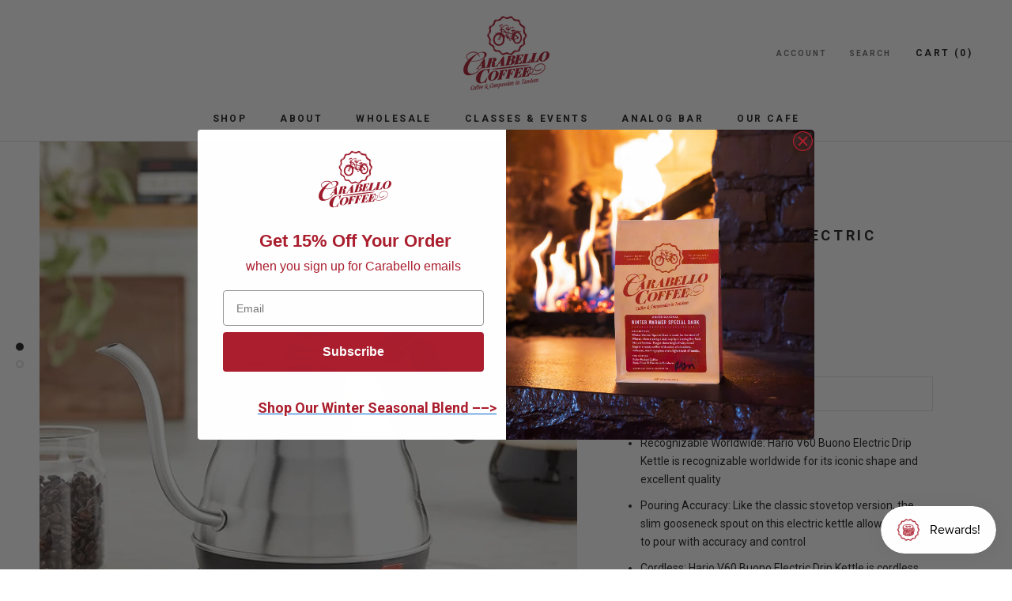

--- FILE ---
content_type: text/javascript
request_url: https://www.carabellocoffee.com/cdn/shop/t/7/assets/custom.js?v=8814717088703906631571144453
body_size: -747
content:
//# sourceMappingURL=/cdn/shop/t/7/assets/custom.js.map?v=8814717088703906631571144453
